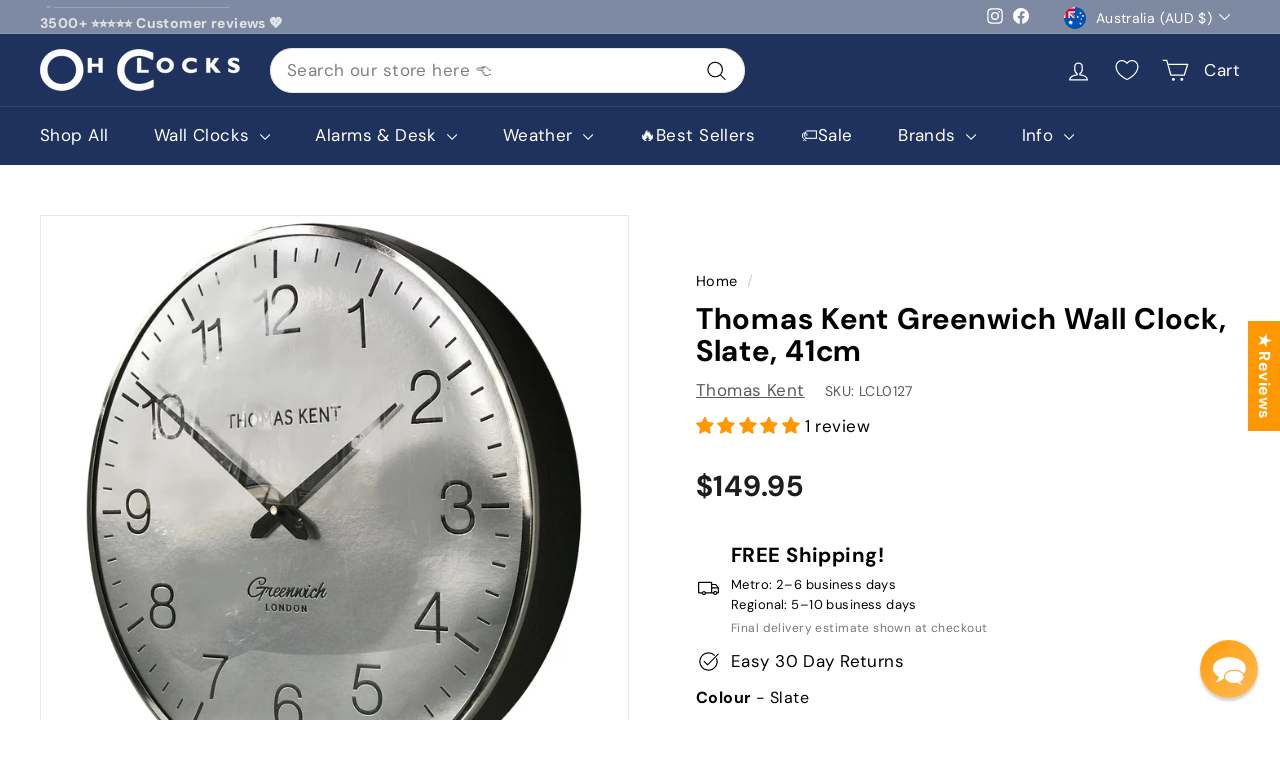

--- FILE ---
content_type: text/html; charset=utf-8
request_url: https://www.ohclocks.com.au/recommendations/products?section_id=template--20536068440318__recommendations&product_id=1487008006167&limit=5
body_size: 2756
content:
<div id="shopify-section-template--20536068440318__recommendations" class="shopify-section"><product-recommendations
  id="Recommendations-template--20536068440318__recommendations"
  class="recommendations-template--20536068440318__recommendations"
  data-section-id="template--20536068440318__recommendations"
  data-section-type="product-recommendations"
  data-enable="true"
  data-product-id="1487008006167"
  data-intent="related"
  data-url="/recommendations/products?section_id=template--20536068440318__recommendations&product_id=1487008006167&limit=5"
  data-limit="5">

  <div
    data-section-id="1487008006167"
    data-subsection
    data-section-type="collection-template"
    class="index-section index-section--sub-product">
    <div class="page-width">
      <header class="section-header">
        <div class="h3 section-header__title">
          You may also like
        </div>
      </header>
    </div>

    <div class="page-width page-width--flush-small"><div class="product-recommendations-placeholder">
          
          <div class="new-grid product-grid scrollable-grid--small visually-invisible" aria-hidden="true" data-view="scrollable">
<div class="grid-item grid-product " data-product-handle="thomas-kent-greenwich-wall-clock-slate-41cm" data-product-id="1487008006167">
  <div class="grid-item__content"><a href="/products/thomas-kent-greenwich-wall-clock-slate-41cm" class="grid-item__link">
      <div class="grid-product__image-wrap">
        <div class="grid-product__tags"><div class="grid-product__tag grid-product__tag--sold-out">
              Sold Out
            </div></div><div
            class="grid__image-ratio grid__image-ratio--square">



<image-element data-aos="image-fade-in" data-aos-offset="150">


  
    
    <img src="//www.ohclocks.com.au/cdn/shop/products/Thomas-Kent-Greenwich-Wall-Clock-Slate-41cm-LCL0127-1.jpg?v=1662720425&amp;width=900" alt="Thomas Kent Greenwich Wall Clock Slate 41cm LCL0127 1" srcset="//www.ohclocks.com.au/cdn/shop/products/Thomas-Kent-Greenwich-Wall-Clock-Slate-41cm-LCL0127-1.jpg?v=1662720425&amp;width=160 160w, //www.ohclocks.com.au/cdn/shop/products/Thomas-Kent-Greenwich-Wall-Clock-Slate-41cm-LCL0127-1.jpg?v=1662720425&amp;width=200 200w, //www.ohclocks.com.au/cdn/shop/products/Thomas-Kent-Greenwich-Wall-Clock-Slate-41cm-LCL0127-1.jpg?v=1662720425&amp;width=280 280w, //www.ohclocks.com.au/cdn/shop/products/Thomas-Kent-Greenwich-Wall-Clock-Slate-41cm-LCL0127-1.jpg?v=1662720425&amp;width=360 360w, //www.ohclocks.com.au/cdn/shop/products/Thomas-Kent-Greenwich-Wall-Clock-Slate-41cm-LCL0127-1.jpg?v=1662720425&amp;width=540 540w, //www.ohclocks.com.au/cdn/shop/products/Thomas-Kent-Greenwich-Wall-Clock-Slate-41cm-LCL0127-1.jpg?v=1662720425&amp;width=720 720w, //www.ohclocks.com.au/cdn/shop/products/Thomas-Kent-Greenwich-Wall-Clock-Slate-41cm-LCL0127-1.jpg?v=1662720425&amp;width=900 900w" loading="lazy" class=" image-style--
 image-element" sizes="100vw">
  


</image-element>


</div></div>

      <div class="grid-item__meta">
        <div class="grid-item__meta-main"><div class="grid-product__title">Thomas Kent Greenwich Wall Clock, Slate, 41cm</div><div class="grid-product__vendor">Thomas Kent</div></div>
          <div class="grid-item__meta-secondary">
            <div class="grid-product__price"><span class="grid-product__price--current"><span aria-hidden="true"><span class=money>$149.95</span></span>
<span class="visually-hidden"><span class=money>$149.95</span></span>

</span></div>

          
          <div style='' class='jdgm-widget jdgm-preview-badge' data-id='1487008006167' data-auto-install='false'>
           <div style='display:none' class='jdgm-prev-badge' data-average-rating='5.00' data-number-of-reviews='1' data-number-of-questions='0'> <span class='jdgm-prev-badge__stars' data-score='5.00' tabindex='0' aria-label='5.00 stars' role='button'> <span class='jdgm-star jdgm--on'></span><span class='jdgm-star jdgm--on'></span><span class='jdgm-star jdgm--on'></span><span class='jdgm-star jdgm--on'></span><span class='jdgm-star jdgm--on'></span> </span> <span class='jdgm-prev-badge__text'> 1 review </span> </div>
          </div><span class="shopify-product-reviews-badge" data-id="1487008006167"></span></div></div>
    </a>
  </div>
</div>
</div>
        </div><div class="product-recommendations page-width">
          <div class="new-grid product-grid scrollable-grid--small" data-view="xsmall">
<div class="grid-item grid-product " data-product-handle="victory-hendrix-metal-and-wood-gears-wall-clock-60cm" data-product-id="4797832724529">
  <div class="grid-item__content"><div class="grid-product__actions"><button class="btn btn--circle btn--icon quick-product__btn quick-product__btn--not-ready js-modal-open-quick-modal-4797832724529 small--hide" title="Quick shop" data-handle="victory-hendrix-metal-and-wood-gears-wall-clock-60cm">
              <svg aria-hidden="true" focusable="false" role="presentation" class="icon icon-search" viewBox="0 0 64 64"><path d="M47.16 28.58A18.58 18.58 0 1 1 28.58 10a18.58 18.58 0 0 1 18.58 18.58ZM54 54 41.94 42" style="stroke-miterlimit:10"/></svg>
              <span class="icon__fallback-text">Quick shop</span>
            </button></div><a href="/products/victory-hendrix-metal-and-wood-gears-wall-clock-60cm?pr_prod_strat=e5_desc&pr_rec_id=1c72c6ea7&pr_rec_pid=4797832724529&pr_ref_pid=1487008006167&pr_seq=uniform" class="grid-item__link">
      <div class="grid-product__image-wrap">
        <div class="grid-product__tags"><div class="grid-product__tag grid-product__tag--sale">
              Sale
            </div></div><div
            class="grid__image-ratio grid__image-ratio--square">



<image-element data-aos="image-fade-in" data-aos-offset="150">


  
    
    <img src="//www.ohclocks.com.au/cdn/shop/products/Victory-Hendrix-Metal-and-Wood-Gears-Wall-Clock-60cm-CHH-883-1.jpg?v=1605931786&amp;width=900" alt="Victory Hendrix Metal and Wood Gears Wall Clock 60cm CHH-883 1" srcset="//www.ohclocks.com.au/cdn/shop/products/Victory-Hendrix-Metal-and-Wood-Gears-Wall-Clock-60cm-CHH-883-1.jpg?v=1605931786&amp;width=160 160w, //www.ohclocks.com.au/cdn/shop/products/Victory-Hendrix-Metal-and-Wood-Gears-Wall-Clock-60cm-CHH-883-1.jpg?v=1605931786&amp;width=200 200w, //www.ohclocks.com.au/cdn/shop/products/Victory-Hendrix-Metal-and-Wood-Gears-Wall-Clock-60cm-CHH-883-1.jpg?v=1605931786&amp;width=280 280w, //www.ohclocks.com.au/cdn/shop/products/Victory-Hendrix-Metal-and-Wood-Gears-Wall-Clock-60cm-CHH-883-1.jpg?v=1605931786&amp;width=360 360w, //www.ohclocks.com.au/cdn/shop/products/Victory-Hendrix-Metal-and-Wood-Gears-Wall-Clock-60cm-CHH-883-1.jpg?v=1605931786&amp;width=540 540w, //www.ohclocks.com.au/cdn/shop/products/Victory-Hendrix-Metal-and-Wood-Gears-Wall-Clock-60cm-CHH-883-1.jpg?v=1605931786&amp;width=720 720w, //www.ohclocks.com.au/cdn/shop/products/Victory-Hendrix-Metal-and-Wood-Gears-Wall-Clock-60cm-CHH-883-1.jpg?v=1605931786&amp;width=900 900w" loading="lazy" class=" image-style--
 image-element" sizes="(min-width: 769px) 20vw, 45vw">
  


</image-element>


</div><div class="grid-product__secondary-image small--hide">



<image-element data-aos="image-fade-in" data-aos-offset="150">


  
    
    <img src="//www.ohclocks.com.au/cdn/shop/products/Victory-Hendrix-Metal-and-Wood-Gears-Wall-Clock-60cm-CHH-883-2.jpg?v=1605931786&amp;width=1000" alt="Victory Hendrix Metal and Wood Gears Wall Clock 60cm CHH-883 2" srcset="//www.ohclocks.com.au/cdn/shop/products/Victory-Hendrix-Metal-and-Wood-Gears-Wall-Clock-60cm-CHH-883-2.jpg?v=1605931786&amp;width=360 360w, //www.ohclocks.com.au/cdn/shop/products/Victory-Hendrix-Metal-and-Wood-Gears-Wall-Clock-60cm-CHH-883-2.jpg?v=1605931786&amp;width=540 540w, //www.ohclocks.com.au/cdn/shop/products/Victory-Hendrix-Metal-and-Wood-Gears-Wall-Clock-60cm-CHH-883-2.jpg?v=1605931786&amp;width=720 720w, //www.ohclocks.com.au/cdn/shop/products/Victory-Hendrix-Metal-and-Wood-Gears-Wall-Clock-60cm-CHH-883-2.jpg?v=1605931786&amp;width=1000 1000w" loading="lazy" class="image-style--
 image-element" sizes="(min-width: 769px) 20vw, 45vw">
  


</image-element>


</div></div>

      <div class="grid-item__meta">
        <div class="grid-item__meta-main"><div class="grid-product__title">Hendrix Metal and Wood Gears Wall Clock, 60cm</div><div class="grid-product__vendor">Victory</div></div>
          <div class="grid-item__meta-secondary">
            <div class="grid-product__price"><span class="visually-hidden">Sale price</span><span class="grid-product__price--current"><span aria-hidden="true"><span class=money>$106.95</span></span>
<span class="visually-hidden"><span class=money>$106.95</span></span>

</span><span class="visually-hidden">Regular price</span>
                <span class="grid-product__price--original"><span aria-hidden="true"><span class=money>$126.95</span></span>
<span class="visually-hidden"><span class=money>$126.95</span></span>
</span><span class="grid-product__price--savings">
                    Save <span class=money>$20</span>
                  </span></div>

          
          <div style='' class='jdgm-widget jdgm-preview-badge' data-id='4797832724529' data-auto-install='false'>
           <div style='display:none' class='jdgm-prev-badge' data-average-rating='0.00' data-number-of-reviews='0' data-number-of-questions='0'> <span class='jdgm-prev-badge__stars' data-score='0.00' tabindex='0' aria-label='0.00 stars' role='button'> <span class='jdgm-star jdgm--off'></span><span class='jdgm-star jdgm--off'></span><span class='jdgm-star jdgm--off'></span><span class='jdgm-star jdgm--off'></span><span class='jdgm-star jdgm--off'></span> </span> <span class='jdgm-prev-badge__text'> No reviews </span> </div>
          </div><span class="shopify-product-reviews-badge" data-id="4797832724529"></span></div></div>
    </a>
  </div>
</div>

<div class="grid-item grid-product " data-product-handle="chilli-decor-boston-us-navy-green-metal-moving-gears-wall-clock-40cm" data-product-id="6563151249457">
  <div class="grid-item__content"><div class="grid-product__actions"><button class="btn btn--circle btn--icon quick-product__btn quick-product__btn--not-ready js-modal-open-quick-modal-6563151249457 small--hide" title="Quick shop" data-handle="chilli-decor-boston-us-navy-green-metal-moving-gears-wall-clock-40cm">
              <svg aria-hidden="true" focusable="false" role="presentation" class="icon icon-search" viewBox="0 0 64 64"><path d="M47.16 28.58A18.58 18.58 0 1 1 28.58 10a18.58 18.58 0 0 1 18.58 18.58ZM54 54 41.94 42" style="stroke-miterlimit:10"/></svg>
              <span class="icon__fallback-text">Quick shop</span>
            </button></div><a href="/products/chilli-decor-boston-us-navy-green-metal-moving-gears-wall-clock-40cm?pr_prod_strat=e5_desc&pr_rec_id=1c72c6ea7&pr_rec_pid=6563151249457&pr_ref_pid=1487008006167&pr_seq=uniform" class="grid-item__link">
      <div class="grid-product__image-wrap">
        <div class="grid-product__tags"></div><div
            class="grid__image-ratio grid__image-ratio--square">



<image-element data-aos="image-fade-in" data-aos-offset="150">


  
    
    <img src="//www.ohclocks.com.au/cdn/shop/products/Chilli-Decor-Boston-US-Navy-Green-Metal-Moving-Gears-Wall-Clock-40cm-TQ-Y716-1.jpg?v=1618885578&amp;width=900" alt="Chilli Decor Boston US Navy Green Metal Moving Gears Wall Clock 40cm TQ-Y716 1" srcset="//www.ohclocks.com.au/cdn/shop/products/Chilli-Decor-Boston-US-Navy-Green-Metal-Moving-Gears-Wall-Clock-40cm-TQ-Y716-1.jpg?v=1618885578&amp;width=160 160w, //www.ohclocks.com.au/cdn/shop/products/Chilli-Decor-Boston-US-Navy-Green-Metal-Moving-Gears-Wall-Clock-40cm-TQ-Y716-1.jpg?v=1618885578&amp;width=200 200w, //www.ohclocks.com.au/cdn/shop/products/Chilli-Decor-Boston-US-Navy-Green-Metal-Moving-Gears-Wall-Clock-40cm-TQ-Y716-1.jpg?v=1618885578&amp;width=280 280w, //www.ohclocks.com.au/cdn/shop/products/Chilli-Decor-Boston-US-Navy-Green-Metal-Moving-Gears-Wall-Clock-40cm-TQ-Y716-1.jpg?v=1618885578&amp;width=360 360w, //www.ohclocks.com.au/cdn/shop/products/Chilli-Decor-Boston-US-Navy-Green-Metal-Moving-Gears-Wall-Clock-40cm-TQ-Y716-1.jpg?v=1618885578&amp;width=540 540w, //www.ohclocks.com.au/cdn/shop/products/Chilli-Decor-Boston-US-Navy-Green-Metal-Moving-Gears-Wall-Clock-40cm-TQ-Y716-1.jpg?v=1618885578&amp;width=720 720w, //www.ohclocks.com.au/cdn/shop/products/Chilli-Decor-Boston-US-Navy-Green-Metal-Moving-Gears-Wall-Clock-40cm-TQ-Y716-1.jpg?v=1618885578&amp;width=900 900w" loading="lazy" class=" image-style--
 image-element" sizes="(min-width: 769px) 20vw, 45vw">
  


</image-element>


</div><div class="grid-product__secondary-image small--hide">



<image-element data-aos="image-fade-in" data-aos-offset="150">


  
    
    <img src="//www.ohclocks.com.au/cdn/shop/products/Chilli-Decor-Boston-US-Navy-Green-Metal-Moving-Gears-Wall-Clock-40cm-TQ-Y716-2.jpg?v=1618885578&amp;width=1000" alt="Chilli Decor Boston US Navy Green Metal Moving Gears Wall Clock 40cm TQ-Y716 2" srcset="//www.ohclocks.com.au/cdn/shop/products/Chilli-Decor-Boston-US-Navy-Green-Metal-Moving-Gears-Wall-Clock-40cm-TQ-Y716-2.jpg?v=1618885578&amp;width=360 360w, //www.ohclocks.com.au/cdn/shop/products/Chilli-Decor-Boston-US-Navy-Green-Metal-Moving-Gears-Wall-Clock-40cm-TQ-Y716-2.jpg?v=1618885578&amp;width=540 540w, //www.ohclocks.com.au/cdn/shop/products/Chilli-Decor-Boston-US-Navy-Green-Metal-Moving-Gears-Wall-Clock-40cm-TQ-Y716-2.jpg?v=1618885578&amp;width=720 720w, //www.ohclocks.com.au/cdn/shop/products/Chilli-Decor-Boston-US-Navy-Green-Metal-Moving-Gears-Wall-Clock-40cm-TQ-Y716-2.jpg?v=1618885578&amp;width=1000 1000w" loading="lazy" class="image-style--
 image-element" sizes="(min-width: 769px) 20vw, 45vw">
  


</image-element>


</div></div>

      <div class="grid-item__meta">
        <div class="grid-item__meta-main"><div class="grid-product__title">Boston US Navy Green Metal Moving Gears Wall Clock, 40cm</div><div class="grid-product__vendor">Chilli Decor</div></div>
          <div class="grid-item__meta-secondary">
            <div class="grid-product__price"><span class="grid-product__price--current"><span aria-hidden="true"><span class=money>$119.95</span></span>
<span class="visually-hidden"><span class=money>$119.95</span></span>

</span></div>

          
          <div style='' class='jdgm-widget jdgm-preview-badge' data-id='6563151249457' data-auto-install='false'>
           <div style='display:none' class='jdgm-prev-badge' data-average-rating='0.00' data-number-of-reviews='0' data-number-of-questions='0'> <span class='jdgm-prev-badge__stars' data-score='0.00' tabindex='0' aria-label='0.00 stars' role='button'> <span class='jdgm-star jdgm--off'></span><span class='jdgm-star jdgm--off'></span><span class='jdgm-star jdgm--off'></span><span class='jdgm-star jdgm--off'></span><span class='jdgm-star jdgm--off'></span> </span> <span class='jdgm-prev-badge__text'> No reviews </span> </div>
          </div><span class="shopify-product-reviews-badge" data-id="6563151249457"></span></div></div>
    </a>
  </div>
</div>

<div class="grid-item grid-product " data-product-handle="victory-try-our-hamburgers-stamped-iron-wall-clock-54cm" data-product-id="4797833183281">
  <div class="grid-item__content"><div class="grid-product__actions"><button class="btn btn--circle btn--icon quick-product__btn quick-product__btn--not-ready js-modal-open-quick-modal-4797833183281 small--hide" title="Quick shop" data-handle="victory-try-our-hamburgers-stamped-iron-wall-clock-54cm">
              <svg aria-hidden="true" focusable="false" role="presentation" class="icon icon-search" viewBox="0 0 64 64"><path d="M47.16 28.58A18.58 18.58 0 1 1 28.58 10a18.58 18.58 0 0 1 18.58 18.58ZM54 54 41.94 42" style="stroke-miterlimit:10"/></svg>
              <span class="icon__fallback-text">Quick shop</span>
            </button></div><a href="/products/victory-try-our-hamburgers-stamped-iron-wall-clock-54cm?pr_prod_strat=e5_desc&pr_rec_id=1c72c6ea7&pr_rec_pid=4797833183281&pr_ref_pid=1487008006167&pr_seq=uniform" class="grid-item__link">
      <div class="grid-product__image-wrap">
        <div class="grid-product__tags"><div class="grid-product__tag grid-product__tag--sale">
              Sale
            </div></div><div
            class="grid__image-ratio grid__image-ratio--square">



<image-element data-aos="image-fade-in" data-aos-offset="150">


  
    
    <img src="//www.ohclocks.com.au/cdn/shop/products/Victory-Try-Our-Hamburgers-Stamped-Iron-Wall-Clock-54cm-CHH-A1-1.jpg?v=1605931860&amp;width=900" alt="Victory Try Our Hamburgers Stamped Iron Wall Clock 54cm CHH-A1 1" srcset="//www.ohclocks.com.au/cdn/shop/products/Victory-Try-Our-Hamburgers-Stamped-Iron-Wall-Clock-54cm-CHH-A1-1.jpg?v=1605931860&amp;width=160 160w, //www.ohclocks.com.au/cdn/shop/products/Victory-Try-Our-Hamburgers-Stamped-Iron-Wall-Clock-54cm-CHH-A1-1.jpg?v=1605931860&amp;width=200 200w, //www.ohclocks.com.au/cdn/shop/products/Victory-Try-Our-Hamburgers-Stamped-Iron-Wall-Clock-54cm-CHH-A1-1.jpg?v=1605931860&amp;width=280 280w, //www.ohclocks.com.au/cdn/shop/products/Victory-Try-Our-Hamburgers-Stamped-Iron-Wall-Clock-54cm-CHH-A1-1.jpg?v=1605931860&amp;width=360 360w, //www.ohclocks.com.au/cdn/shop/products/Victory-Try-Our-Hamburgers-Stamped-Iron-Wall-Clock-54cm-CHH-A1-1.jpg?v=1605931860&amp;width=540 540w, //www.ohclocks.com.au/cdn/shop/products/Victory-Try-Our-Hamburgers-Stamped-Iron-Wall-Clock-54cm-CHH-A1-1.jpg?v=1605931860&amp;width=720 720w, //www.ohclocks.com.au/cdn/shop/products/Victory-Try-Our-Hamburgers-Stamped-Iron-Wall-Clock-54cm-CHH-A1-1.jpg?v=1605931860&amp;width=900 900w" loading="lazy" class=" image-style--
 image-element" sizes="(min-width: 769px) 20vw, 45vw">
  


</image-element>


</div><div class="grid-product__secondary-image small--hide">



<image-element data-aos="image-fade-in" data-aos-offset="150">


  
    
    <img src="//www.ohclocks.com.au/cdn/shop/products/Victory-Try-Our-Hamburgers-Stamped-Iron-Wall-Clock-54cm-CHH-A1-2.jpg?v=1605931860&amp;width=1000" alt="Victory Try Our Hamburgers Stamped Iron Wall Clock 54cm CHH-A1 2" srcset="//www.ohclocks.com.au/cdn/shop/products/Victory-Try-Our-Hamburgers-Stamped-Iron-Wall-Clock-54cm-CHH-A1-2.jpg?v=1605931860&amp;width=360 360w, //www.ohclocks.com.au/cdn/shop/products/Victory-Try-Our-Hamburgers-Stamped-Iron-Wall-Clock-54cm-CHH-A1-2.jpg?v=1605931860&amp;width=540 540w, //www.ohclocks.com.au/cdn/shop/products/Victory-Try-Our-Hamburgers-Stamped-Iron-Wall-Clock-54cm-CHH-A1-2.jpg?v=1605931860&amp;width=720 720w, //www.ohclocks.com.au/cdn/shop/products/Victory-Try-Our-Hamburgers-Stamped-Iron-Wall-Clock-54cm-CHH-A1-2.jpg?v=1605931860&amp;width=1000 1000w" loading="lazy" class="image-style--
 image-element" sizes="(min-width: 769px) 20vw, 45vw">
  


</image-element>


</div></div>

      <div class="grid-item__meta">
        <div class="grid-item__meta-main"><div class="grid-product__title">Try Our Hamburgers Stamped Iron Wall Clock, 54cm</div><div class="grid-product__vendor">Victory</div></div>
          <div class="grid-item__meta-secondary">
            <div class="grid-product__price"><span class="visually-hidden">Sale price</span><span class="grid-product__price--current"><span aria-hidden="true"><span class=money>$48.95</span></span>
<span class="visually-hidden"><span class=money>$48.95</span></span>

</span><span class="visually-hidden">Regular price</span>
                <span class="grid-product__price--original"><span aria-hidden="true"><span class=money>$55.95</span></span>
<span class="visually-hidden"><span class=money>$55.95</span></span>
</span><span class="grid-product__price--savings">
                    Save <span class=money>$7</span>
                  </span></div>

          
          <div style='' class='jdgm-widget jdgm-preview-badge' data-id='4797833183281' data-auto-install='false'>
           <div style='display:none' class='jdgm-prev-badge' data-average-rating='5.00' data-number-of-reviews='1' data-number-of-questions='0'> <span class='jdgm-prev-badge__stars' data-score='5.00' tabindex='0' aria-label='5.00 stars' role='button'> <span class='jdgm-star jdgm--on'></span><span class='jdgm-star jdgm--on'></span><span class='jdgm-star jdgm--on'></span><span class='jdgm-star jdgm--on'></span><span class='jdgm-star jdgm--on'></span> </span> <span class='jdgm-prev-badge__text'> 1 review </span> </div>
          </div><span class="shopify-product-reviews-badge" data-id="4797833183281"></span></div></div>
    </a>
  </div>
</div>

<div class="grid-item grid-product " data-product-handle="newgate-number-two-wall-clock-posh-grey-45cm" data-product-id="8147107545342">
  <div class="grid-item__content"><div class="grid-product__actions"><button class="btn btn--circle btn--icon quick-product__btn quick-product__btn--not-ready js-modal-open-quick-modal-8147107545342 small--hide" title="Quick shop" data-handle="newgate-number-two-wall-clock-posh-grey-45cm">
              <svg aria-hidden="true" focusable="false" role="presentation" class="icon icon-search" viewBox="0 0 64 64"><path d="M47.16 28.58A18.58 18.58 0 1 1 28.58 10a18.58 18.58 0 0 1 18.58 18.58ZM54 54 41.94 42" style="stroke-miterlimit:10"/></svg>
              <span class="icon__fallback-text">Quick shop</span>
            </button></div><a href="/products/newgate-number-two-wall-clock-posh-grey-45cm?pr_prod_strat=e5_desc&pr_rec_id=1c72c6ea7&pr_rec_pid=8147107545342&pr_ref_pid=1487008006167&pr_seq=uniform" class="grid-item__link">
      <div class="grid-product__image-wrap">
        <div class="grid-product__tags"><div class="grid-product__tag grid-product__tag--sale">
              Sale
            </div></div><div
            class="grid__image-ratio grid__image-ratio--square">



<image-element data-aos="image-fade-in" data-aos-offset="150">


  
    
    <img src="//www.ohclocks.com.au/cdn/shop/files/Newgate-Number-Two-Wall-Clock-Posh-Grey-45cm-NGNUMTWO240PGY-3.jpg?v=1698029059&amp;width=900" alt="Newgate Number Two Wall Clock Posh Grey 45cm NGNUMTWO240PGY 3" srcset="//www.ohclocks.com.au/cdn/shop/files/Newgate-Number-Two-Wall-Clock-Posh-Grey-45cm-NGNUMTWO240PGY-3.jpg?v=1698029059&amp;width=160 160w, //www.ohclocks.com.au/cdn/shop/files/Newgate-Number-Two-Wall-Clock-Posh-Grey-45cm-NGNUMTWO240PGY-3.jpg?v=1698029059&amp;width=200 200w, //www.ohclocks.com.au/cdn/shop/files/Newgate-Number-Two-Wall-Clock-Posh-Grey-45cm-NGNUMTWO240PGY-3.jpg?v=1698029059&amp;width=280 280w, //www.ohclocks.com.au/cdn/shop/files/Newgate-Number-Two-Wall-Clock-Posh-Grey-45cm-NGNUMTWO240PGY-3.jpg?v=1698029059&amp;width=360 360w, //www.ohclocks.com.au/cdn/shop/files/Newgate-Number-Two-Wall-Clock-Posh-Grey-45cm-NGNUMTWO240PGY-3.jpg?v=1698029059&amp;width=540 540w, //www.ohclocks.com.au/cdn/shop/files/Newgate-Number-Two-Wall-Clock-Posh-Grey-45cm-NGNUMTWO240PGY-3.jpg?v=1698029059&amp;width=720 720w, //www.ohclocks.com.au/cdn/shop/files/Newgate-Number-Two-Wall-Clock-Posh-Grey-45cm-NGNUMTWO240PGY-3.jpg?v=1698029059&amp;width=900 900w" loading="lazy" class=" image-style--
 image-element" sizes="(min-width: 769px) 20vw, 45vw">
  


</image-element>


</div><div class="grid-product__secondary-image small--hide">



<image-element data-aos="image-fade-in" data-aos-offset="150">


  
    
    <img src="//www.ohclocks.com.au/cdn/shop/files/Newgate-Number-Two-Wall-Clock-Posh-Grey-45cm-NGNUMTWO240PGY-4.jpg?v=1698029059&amp;width=1000" alt="Newgate Number Two Wall Clock Posh Grey 45cm NGNUMTWO240PGY 4" srcset="//www.ohclocks.com.au/cdn/shop/files/Newgate-Number-Two-Wall-Clock-Posh-Grey-45cm-NGNUMTWO240PGY-4.jpg?v=1698029059&amp;width=360 360w, //www.ohclocks.com.au/cdn/shop/files/Newgate-Number-Two-Wall-Clock-Posh-Grey-45cm-NGNUMTWO240PGY-4.jpg?v=1698029059&amp;width=540 540w, //www.ohclocks.com.au/cdn/shop/files/Newgate-Number-Two-Wall-Clock-Posh-Grey-45cm-NGNUMTWO240PGY-4.jpg?v=1698029059&amp;width=720 720w, //www.ohclocks.com.au/cdn/shop/files/Newgate-Number-Two-Wall-Clock-Posh-Grey-45cm-NGNUMTWO240PGY-4.jpg?v=1698029059&amp;width=1000 1000w" loading="lazy" class="image-style--
 image-element" sizes="(min-width: 769px) 20vw, 45vw">
  


</image-element>


</div></div>

      <div class="grid-item__meta">
        <div class="grid-item__meta-main"><div class="grid-product__title">Newgate Number Two Wall Clock, Posh Grey, 45cm</div><div class="grid-product__vendor">Newgate</div></div>
          <div class="grid-item__meta-secondary">
            <div class="grid-product__price"><span class="visually-hidden">Sale price</span><span class="grid-product__price--current"><span aria-hidden="true"><span class=money>$139.36</span></span>
<span class="visually-hidden"><span class=money>$139.36</span></span>

</span><span class="visually-hidden">Regular price</span>
                <span class="grid-product__price--original"><span aria-hidden="true"><span class=money>$169.95</span></span>
<span class="visually-hidden"><span class=money>$169.95</span></span>
</span><span class="grid-product__price--savings">
                    Save <span class=money>$30.59</span>
                  </span></div>

          
          <div style='' class='jdgm-widget jdgm-preview-badge' data-id='8147107545342' data-auto-install='false'>
           <div style='display:none' class='jdgm-prev-badge' data-average-rating='0.00' data-number-of-reviews='0' data-number-of-questions='0'> <span class='jdgm-prev-badge__stars' data-score='0.00' tabindex='0' aria-label='0.00 stars' role='button'> <span class='jdgm-star jdgm--off'></span><span class='jdgm-star jdgm--off'></span><span class='jdgm-star jdgm--off'></span><span class='jdgm-star jdgm--off'></span><span class='jdgm-star jdgm--off'></span> </span> <span class='jdgm-prev-badge__text'> No reviews </span> </div>
          </div><span class="shopify-product-reviews-badge" data-id="8147107545342"></span></div></div>
    </a>
  </div>
</div>

<div class="grid-item grid-product " data-product-handle="newgate-superstore-retro-wall-clock-black-40cm" data-product-id="8147108364542">
  <div class="grid-item__content"><div class="grid-product__actions"><button class="btn btn--circle btn--icon quick-product__btn quick-product__btn--not-ready js-modal-open-quick-modal-8147108364542 small--hide" title="Quick shop" data-handle="newgate-superstore-retro-wall-clock-black-40cm">
              <svg aria-hidden="true" focusable="false" role="presentation" class="icon icon-search" viewBox="0 0 64 64"><path d="M47.16 28.58A18.58 18.58 0 1 1 28.58 10a18.58 18.58 0 0 1 18.58 18.58ZM54 54 41.94 42" style="stroke-miterlimit:10"/></svg>
              <span class="icon__fallback-text">Quick shop</span>
            </button></div><a href="/products/newgate-superstore-retro-wall-clock-black-40cm?pr_prod_strat=e5_desc&pr_rec_id=1c72c6ea7&pr_rec_pid=8147108364542&pr_ref_pid=1487008006167&pr_seq=uniform" class="grid-item__link">
      <div class="grid-product__image-wrap">
        <div class="grid-product__tags"><div class="grid-product__tag grid-product__tag--sale">
              Sale
            </div></div><div
            class="grid__image-ratio grid__image-ratio--square">



<image-element data-aos="image-fade-in" data-aos-offset="150">


  
    
    <img src="//www.ohclocks.com.au/cdn/shop/products/Newgate-Superstore-Retro-Wall-Clock-Black-40cm-NGSUPE216K-1.jpg?v=1697797215&amp;width=900" alt="Newgate Superstore Retro Wall Clock Black 40cm NGSUPE216K 1" srcset="//www.ohclocks.com.au/cdn/shop/products/Newgate-Superstore-Retro-Wall-Clock-Black-40cm-NGSUPE216K-1.jpg?v=1697797215&amp;width=160 160w, //www.ohclocks.com.au/cdn/shop/products/Newgate-Superstore-Retro-Wall-Clock-Black-40cm-NGSUPE216K-1.jpg?v=1697797215&amp;width=200 200w, //www.ohclocks.com.au/cdn/shop/products/Newgate-Superstore-Retro-Wall-Clock-Black-40cm-NGSUPE216K-1.jpg?v=1697797215&amp;width=280 280w, //www.ohclocks.com.au/cdn/shop/products/Newgate-Superstore-Retro-Wall-Clock-Black-40cm-NGSUPE216K-1.jpg?v=1697797215&amp;width=360 360w, //www.ohclocks.com.au/cdn/shop/products/Newgate-Superstore-Retro-Wall-Clock-Black-40cm-NGSUPE216K-1.jpg?v=1697797215&amp;width=540 540w, //www.ohclocks.com.au/cdn/shop/products/Newgate-Superstore-Retro-Wall-Clock-Black-40cm-NGSUPE216K-1.jpg?v=1697797215&amp;width=720 720w, //www.ohclocks.com.au/cdn/shop/products/Newgate-Superstore-Retro-Wall-Clock-Black-40cm-NGSUPE216K-1.jpg?v=1697797215&amp;width=900 900w" loading="lazy" class=" image-style--
 image-element" sizes="(min-width: 769px) 20vw, 45vw">
  


</image-element>


</div><div class="grid-product__secondary-image small--hide">



<image-element data-aos="image-fade-in" data-aos-offset="150">


  
    
    <img src="//www.ohclocks.com.au/cdn/shop/products/Newgate-Superstore-Retro-Wall-Clock-Black-40cm-NGSUPE216K-2.jpg?v=1697797216&amp;width=1000" alt="Newgate Superstore Retro Wall Clock Black 40cm NGSUPE216K 2" srcset="//www.ohclocks.com.au/cdn/shop/products/Newgate-Superstore-Retro-Wall-Clock-Black-40cm-NGSUPE216K-2.jpg?v=1697797216&amp;width=360 360w, //www.ohclocks.com.au/cdn/shop/products/Newgate-Superstore-Retro-Wall-Clock-Black-40cm-NGSUPE216K-2.jpg?v=1697797216&amp;width=540 540w, //www.ohclocks.com.au/cdn/shop/products/Newgate-Superstore-Retro-Wall-Clock-Black-40cm-NGSUPE216K-2.jpg?v=1697797216&amp;width=720 720w, //www.ohclocks.com.au/cdn/shop/products/Newgate-Superstore-Retro-Wall-Clock-Black-40cm-NGSUPE216K-2.jpg?v=1697797216&amp;width=1000 1000w" loading="lazy" class="image-style--
 image-element" sizes="(min-width: 769px) 20vw, 45vw">
  


</image-element>


</div></div>

      <div class="grid-item__meta">
        <div class="grid-item__meta-main"><div class="grid-product__title">Newgate Superstore Retro Wall Clock, Black, 40cm</div><div class="grid-product__vendor">Newgate</div></div>
          <div class="grid-item__meta-secondary">
            <div class="grid-product__price"><span class="visually-hidden">Sale price</span><span class="grid-product__price--current"><span aria-hidden="true"><span class=money>$186.26</span></span>
<span class="visually-hidden"><span class=money>$186.26</span></span>

</span><span class="visually-hidden">Regular price</span>
                <span class="grid-product__price--original"><span aria-hidden="true"><span class=money>$229.95</span></span>
<span class="visually-hidden"><span class=money>$229.95</span></span>
</span><span class="grid-product__price--savings">
                    Save <span class=money>$43.69</span>
                  </span></div>

          
          <div style='' class='jdgm-widget jdgm-preview-badge' data-id='8147108364542' data-auto-install='false'>
           <div style='display:none' class='jdgm-prev-badge' data-average-rating='0.00' data-number-of-reviews='0' data-number-of-questions='0'> <span class='jdgm-prev-badge__stars' data-score='0.00' tabindex='0' aria-label='0.00 stars' role='button'> <span class='jdgm-star jdgm--off'></span><span class='jdgm-star jdgm--off'></span><span class='jdgm-star jdgm--off'></span><span class='jdgm-star jdgm--off'></span><span class='jdgm-star jdgm--off'></span> </span> <span class='jdgm-prev-badge__text'> No reviews </span> </div>
          </div><span class="shopify-product-reviews-badge" data-id="8147108364542"></span></div></div>
    </a>
  </div>
</div>
</div><div id="QuickShopModal-4797832724529" class="modal modal--square modal--quick-shop" data-product-id="4797832724529" data-product-handle="victory-hendrix-metal-and-wood-gears-wall-clock-60cm">
  <div class="modal__inner">
    <div class="modal__centered">
      <div class="modal__centered-content">
        <div id="QuickShopHolder-victory-hendrix-metal-and-wood-gears-wall-clock-60cm"></div>
      </div>

      <button type="button" class="btn btn--circle btn--icon modal__close js-modal-close">
        <svg aria-hidden="true" focusable="false" role="presentation" class="icon icon-close" viewBox="0 0 64 64"><path d="m19 17.61 27.12 27.13m0-27.13L19 44.74" style="stroke-miterlimit:10"/></svg>
        <span class="icon__fallback-text">"Close (esc)"</span>
      </button>
    </div>
  </div>
</div>
<div id="QuickShopModal-6563151249457" class="modal modal--square modal--quick-shop" data-product-id="6563151249457" data-product-handle="chilli-decor-boston-us-navy-green-metal-moving-gears-wall-clock-40cm">
  <div class="modal__inner">
    <div class="modal__centered">
      <div class="modal__centered-content">
        <div id="QuickShopHolder-chilli-decor-boston-us-navy-green-metal-moving-gears-wall-clock-40cm"></div>
      </div>

      <button type="button" class="btn btn--circle btn--icon modal__close js-modal-close">
        <svg aria-hidden="true" focusable="false" role="presentation" class="icon icon-close" viewBox="0 0 64 64"><path d="m19 17.61 27.12 27.13m0-27.13L19 44.74" style="stroke-miterlimit:10"/></svg>
        <span class="icon__fallback-text">"Close (esc)"</span>
      </button>
    </div>
  </div>
</div>
<div id="QuickShopModal-4797833183281" class="modal modal--square modal--quick-shop" data-product-id="4797833183281" data-product-handle="victory-try-our-hamburgers-stamped-iron-wall-clock-54cm">
  <div class="modal__inner">
    <div class="modal__centered">
      <div class="modal__centered-content">
        <div id="QuickShopHolder-victory-try-our-hamburgers-stamped-iron-wall-clock-54cm"></div>
      </div>

      <button type="button" class="btn btn--circle btn--icon modal__close js-modal-close">
        <svg aria-hidden="true" focusable="false" role="presentation" class="icon icon-close" viewBox="0 0 64 64"><path d="m19 17.61 27.12 27.13m0-27.13L19 44.74" style="stroke-miterlimit:10"/></svg>
        <span class="icon__fallback-text">"Close (esc)"</span>
      </button>
    </div>
  </div>
</div>
<div id="QuickShopModal-8147107545342" class="modal modal--square modal--quick-shop" data-product-id="8147107545342" data-product-handle="newgate-number-two-wall-clock-posh-grey-45cm">
  <div class="modal__inner">
    <div class="modal__centered">
      <div class="modal__centered-content">
        <div id="QuickShopHolder-newgate-number-two-wall-clock-posh-grey-45cm"></div>
      </div>

      <button type="button" class="btn btn--circle btn--icon modal__close js-modal-close">
        <svg aria-hidden="true" focusable="false" role="presentation" class="icon icon-close" viewBox="0 0 64 64"><path d="m19 17.61 27.12 27.13m0-27.13L19 44.74" style="stroke-miterlimit:10"/></svg>
        <span class="icon__fallback-text">"Close (esc)"</span>
      </button>
    </div>
  </div>
</div>
<div id="QuickShopModal-8147108364542" class="modal modal--square modal--quick-shop" data-product-id="8147108364542" data-product-handle="newgate-superstore-retro-wall-clock-black-40cm">
  <div class="modal__inner">
    <div class="modal__centered">
      <div class="modal__centered-content">
        <div id="QuickShopHolder-newgate-superstore-retro-wall-clock-black-40cm"></div>
      </div>

      <button type="button" class="btn btn--circle btn--icon modal__close js-modal-close">
        <svg aria-hidden="true" focusable="false" role="presentation" class="icon icon-close" viewBox="0 0 64 64"><path d="m19 17.61 27.12 27.13m0-27.13L19 44.74" style="stroke-miterlimit:10"/></svg>
        <span class="icon__fallback-text">"Close (esc)"</span>
      </button>
    </div>
  </div>
</div>
</div></div>
  </div>
</product-recommendations>


</div>

--- FILE ---
content_type: text/css
request_url: https://cdn.appmate.io/themecode/gentil/main/custom.css?v=1712225045359530
body_size: -194
content:
wishlist-link .wk-button{--icon-size: 22px;--icon-stroke-width: 1.2px;--icon-stroke: var(--colorNavText);padding:16px 12px;text-transform:uppercase;gap:15px}.is-light wishlist-link .wk-button{--icon-stroke: #fff}wishlist-link .wk-button .wk-text{font-size:14px;letter-spacing:.2em}wishlist-link .wk-counter{--size: 20px;background-color:var(--colorCartDot);color:var(--colorCartDotText);font-size:12px;font-weight:700;letter-spacing:0;top:-11px;right:6px}@media only screen and (max-width: 768px){wishlist-link .wk-button .wk-text{display:none}}wishlist-button-collection .wk-floating{z-index:1;margin-left:12px;margin-top:-10px}.wk-flex{display:flex}wishlist-button-product .wk-button,wishlist-button-product .wk-button:hover{margin:0 0 0 10px;border-radius:0;justify-content:center;width:55px;height:100%;border:none;--icon-size: 30px;--icon-stroke-width: 2px}wishlist-product-card .wk-cta-button,wishlist-product-card .wk-cta-button:hover,wishlist-product-card .wk-cta-button:disabled{font-weight:700;border-radius:25px}
